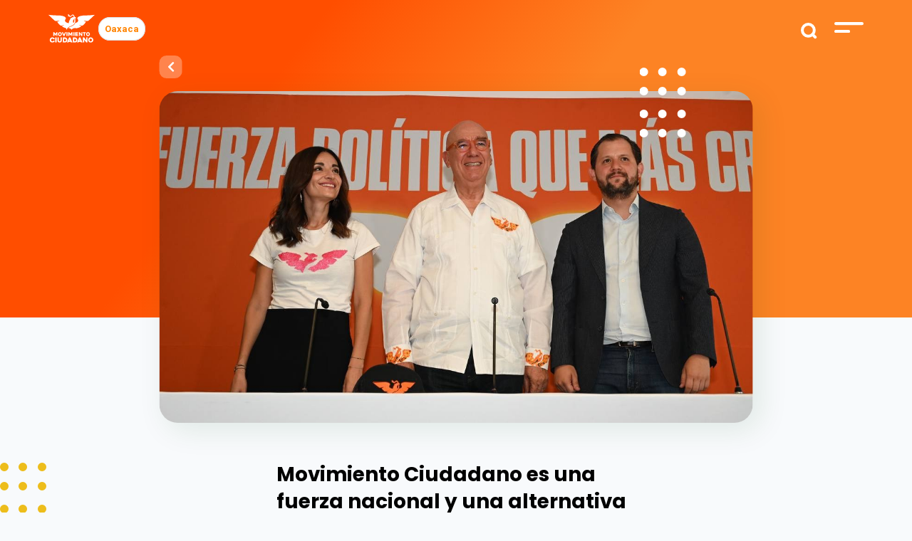

--- FILE ---
content_type: text/html; charset=UTF-8
request_url: https://movimientociudadano.mx/oaxaca/boletines/movimiento-ciudadano-es-una-fuerza-nacional-y-una-alternativa-real-frente-a-morena
body_size: 9537
content:
<!doctype html>
<html lang="es">
<head>
    <meta charset="utf-8">
    <meta name="viewport" content="width=device-width, initial-scale=1">

    <!-- CSRF Token -->
    <meta name="csrf-token" content="YiZ5dZoFfE32hFwO6hq06ORoy7j7tXT9ZrmFQDU1">

    <title>Movimiento Ciudadano es una fuerza nacional y una alternativa real frente a Morena | Movimiento Ciudadano
 - Movimiento-Ciudadano</title>
    <meta name="description" content="    





Dante Delgado, coordinador nacional, destac&amp;oacute; que Movimiento Ciudadano tiene registro en las 32 entidades federativas y aument&amp;oacute; su votaci&amp;oacute;n en ayuntamientos y diputaciones locales.&amp;nbsp;
Hoy Movimiento Ciudadano gobierna m&amp;aacute;s poblaci&amp;oacute;n que el PRI y el PAN: Juan Zavala, Secretario General...
">
    <meta name="keywords" content="    

">
    <meta name="robots" content="Index, Follow">

    <meta name="application-name" content="Movimiento Ciudadano es una fuerza nacional y una alternativa real frente a Morena | Movimiento Ciudadano
" />
    <meta name="msapplication-TileColor" content="#FFFFFF" />

    <link rel="shortcut icon" href="https://movimientociudadano.mx/images/favicon.png" type="image/png" />
    <meta name="theme-color" content="#FFFFFF">

    <meta http-equiv="Cache-Control" content="max-age=0, no-cache, no-store, private">

    <!-- Facebook -->
    <meta property="og:url" content="https://movimientociudadano.mx/oaxaca/boletines/movimiento-ciudadano-es-una-fuerza-nacional-y-una-alternativa-real-frente-a-morena" />
    <meta property="og:type" content="article" />
    <meta property="og:title" content="Movimiento Ciudadano es una fuerza nacional y una alternativa real frente a Morena | Movimiento Ciudadano
" />
    <meta property="og:description" content="    





Dante Delgado, coordinador nacional, destac&amp;oacute; que Movimiento Ciudadano tiene registro en las 32 entidades federativas y aument&amp;oacute; su votaci&amp;oacute;n en ayuntamientos y diputaciones locales.&amp;nbsp;
Hoy Movimiento Ciudadano gobierna m&amp;aacute;s poblaci&amp;oacute;n que el PRI y el PAN: Juan Zavala, Secretario General...
" />
    <meta property="og:image" content="    https://movimientociudadano.mx/storage/news/fACno3r5981sBLsc5OibmWlgzVTSIo6nvmZ5ocMW.jpg
" />
    <meta property="og:image:width" content="1200" />
    <meta property="og:image:height" content="628" />
    <meta property="og:locale:alternate" content="es_ES" />

    <!-- Twitter -->
    <meta name="twitter:card" content="summary_large_image">
    <meta name="twitter:site" content="https://movimientociudadano.mx/oaxaca/boletines/movimiento-ciudadano-es-una-fuerza-nacional-y-una-alternativa-real-frente-a-morena">
    <meta name="twitter:title" content="Movimiento Ciudadano es una fuerza nacional y una alternativa real frente a Morena | Movimiento Ciudadano
">
    <meta name="twitter:description" content="    





Dante Delgado, coordinador nacional, destac&amp;oacute; que Movimiento Ciudadano tiene registro en las 32 entidades federativas y aument&amp;oacute; su votaci&amp;oacute;n en ayuntamientos y diputaciones locales.&amp;nbsp;
Hoy Movimiento Ciudadano gobierna m&amp;aacute;s poblaci&amp;oacute;n que el PRI y el PAN: Juan Zavala, Secretario General...
">
    <meta name="twitter:image:src" content="    https://movimientociudadano.mx/storage/news/fACno3r5981sBLsc5OibmWlgzVTSIo6nvmZ5ocMW.jpg
">

    <!-- Google -->
    <meta itemprop="name" content="Movimiento Ciudadano es una fuerza nacional y una alternativa real frente a Morena | Movimiento Ciudadano
">
    <meta itemprop="description" content="    





Dante Delgado, coordinador nacional, destac&amp;oacute; que Movimiento Ciudadano tiene registro en las 32 entidades federativas y aument&amp;oacute; su votaci&amp;oacute;n en ayuntamientos y diputaciones locales.&amp;nbsp;
Hoy Movimiento Ciudadano gobierna m&amp;aacute;s poblaci&amp;oacute;n que el PRI y el PAN: Juan Zavala, Secretario General...
">
    <meta itemprop="image" content="    https://movimientociudadano.mx/storage/news/fACno3r5981sBLsc5OibmWlgzVTSIo6nvmZ5ocMW.jpg
">

    <!-- Scripts -->
    <script src="https://movimientociudadano.mx/js/app.js" defer></script>

    <!-- Fonts -->
    <link rel="dns-prefetch" href="//fonts.gstatic.com">

    <!-- Styles -->
    <link href="https://movimientociudadano.mx/css/app.css" rel="stylesheet">

		<!-- Metatags, styles, scripts -->
		
    <!-- Google Tag Manager -->
    <script>(function(w,d,s,l,i){w[l]=w[l]||[];w[l].push({'gtm.start':
                new Date().getTime(),event:'gtm.js'});var f=d.getElementsByTagName(s)[0],
            j=d.createElement(s),dl=l!='dataLayer'?'&l='+l:'';j.async=true;j.src=
            'https://www.googletagmanager.com/gtm.js?id='+i+dl;f.parentNode.insertBefore(j,f);
        })(window,document,'script','dataLayer','GTM-5FQ2T5L');</script>
    <!-- End Google Tag Manager -->

</head>
<body>
<!-- Google Tag Manager (noscript) -->
<noscript><iframe src="https://www.googletagmanager.com/ns.html?id=GTM-5FQ2T5L"
                  height="0" width="0" style="display:none;visibility:hidden"></iframe></noscript>
<!-- End Google Tag Manager (noscript) -->
<div id="app">
    <div class="top" id="top">
        <div class="container-fluid">
    <div class="row justify-content-center">
        <div class="col-11">
            <div class="row">
                <div class="col-9">
                    <a href="https://movimientociudadano.mx"><img src="https://movimientociudadano.mx/images/logos/logo-mc.svg" alt="Movimiento Ciudadano" class="top-logo" /></a>
                                            <a href="https://movimientociudadano.mx/oaxaca" class="header-current-state bg-white rounded-pill p-2 border border-1 border-black text-pumpkin-orange">Oaxaca</a>
                                    </div>
                <div class="col-3 text-right">
                    <form action="https://movimientociudadano.mx/oaxaca/buscar/miresultado" method="GET">
                        <input type="text" name="search" id="search" required />
                        <input type="submit" id="search_submit" />
                    </form>
                    <img src="https://movimientociudadano.mx/images/top-menu.svg" alt="Menú" class="menu-show" />
                    <div class="menu">
                        <div class="row justify-content-center">
                            <div class="col-10">
                                <div class="buscador">
                                   <div class="menu-buscador">
                                        <form action="https://movimientociudadano.mx/oaxaca/buscar/miresultado" method="GET">
                                            <input type="text" name="search" placeholder="Buscar" required />
                                            <input type="submit" value="" class="menu-buscador_lupa" />
                                        </form>
                                    </div>
                                    <div class="menu-close">
                                        <img src="https://movimientociudadano.mx/images/icono-cruz-naranja.svg" alt="Cerrar menú" class="menu-close_button" />
                                    </div>
                                </div>
                                <div class="menu-list">
                                    <ul>
                                        <li>
                                            <a href="https://movimientociudadano.mx/nosotros">Nosotros</a>
                                        </li>
<!--                                        <li>
                                            <a href="">Candidatos</a>
                                        </li>-->
                                        <li>
                                            <a href="https://movimientociudadano.mx/yuawi">Yuawi</a>
                                        </li>
                                        <li>
                                            <a href="https://aguilalaserie.mx/" target="_blank">Águila, la serie animada</a>
                                        </li>






                                        <li>
                                            <a href="https://movimientociudadano.mx/oaxaca/prensa">Prensa</a>
                                        </li>
                                        <li>
                                            <a href="https://movimientociudadano.mx/mapa-del-sitio">Mapa de sitio</a>
                                        </li>
                                        <li>
                                            <a href="https://transparencia.movimientociudadano.mx/" target="_blank">Transparencia</a>
                                        </li>
                                        <li>
                                            <a href="https://transparencia.movimientociudadano.mx/protecciondedatospersonales" target="_blank">Protección de Datos Personales</a>
                                        </li>
                                    </ul>
                                </div>
                            </div>
                        </div>
                        <div class="menu-social">
                            <div class="row justify-content-center">
                                <div class="col-10">
                                    <div class="menu-social_title">Síguenos</div>
                                    <div class="menu-social_icons">
                                        <ul>
                                                                                            <li>
                                                    <a href="https://www.facebook.com/MovCiudadanoOax" target="_blank"><i class="fab fa-facebook-f"></i></a>
                                                </li>
                                                                                                                                                                                    <li>
                                                    <a href="https://twitter.com/MovCiudadanoOax" target="_blank"><i class="fab fa-twitter"></i></a>
                                                </li>
                                                                                                                                        <li>
                                                    <a href="https://www.youtube.com/channel/UCdlBfWpI99jDCET-tOqjPHA" target="_blank"><i class="fab fa-youtube"></i></a>
                                                </li>
                                                                                                                                                                                                                                </ul>
                                    </div>
                                </div>
                            </div>
                        </div>
                    </div>
                </div>
            </div>
        </div>
    </div>
</div>

    </div>
    <main>
        
    
    
    <div class="header-interno d-block">
        <div class="container-fluid">
            <div class="row justify-content-center">
                <div class="col-lg-9 col-12 text-center">
                    <div class="header-interno_img-news">
                        <a href="https://movimientociudadano.mx" class="btns-back">
                            <i class="fas fa-chevron-left"></i>
                        </a>
                        <div class="header-interno_img-dots">
                            <img src="https://movimientociudadano.mx/images/puntos-header.svg" alt="" />
                        </div>
                        <img src="/storage/news/fACno3r5981sBLsc5OibmWlgzVTSIo6nvmZ5ocMW.jpg" alt="" class="header-interno_img-news_img" />
                    </div>
                </div>
            </div>
        </div>
    </div>
            <div class="prensa-interno b-dots_intern">
        <div class="container-fluid">
            <div class="row justify-content-center">
                <div class="col-lg-5 col-11 pt-4">
                    
                    <div class="prensa-interno_social original">
        <a href="https://www.facebook.com/sharer/sharer.php?u=https://movimientociudadano.mx/oaxaca/boletines/movimiento-ciudadano-es-una-fuerza-nacional-y-una-alternativa-real-frente-a-morena" target="_blank"><i class="fab fa-facebook-f"></i></a>
        <a href="https://twitter.com/intent/tweet?url=https://movimientociudadano.mx/oaxaca/boletines/movimiento-ciudadano-es-una-fuerza-nacional-y-una-alternativa-real-frente-a-morena&text=$news-&gt;title" target="_blank"><i class="fab fa-twitter"></i></a>
        <a href="https://api.whatsapp.com/send?text=$news-&gt;title%20https://movimientociudadano.mx/oaxaca/boletines/movimiento-ciudadano-es-una-fuerza-nacional-y-una-alternativa-real-frente-a-morena"><i class="fab fa-whatsapp"></i></a>
    </div>

                    <h2>Movimiento Ciudadano es una fuerza nacional y una alternativa real frente a Morena</h2>
                    <div class="prensa-interno_tag">
                        <strong>Boletines</strong><span>|</span> 18 jun. 2024
                    </div>
                    <div class="prensa-interno_text">
                        <!DOCTYPE html>
<html>
<head>
</head>
<body>
<ul>
<li>Dante Delgado, coordinador nacional, destac&oacute; que Movimiento Ciudadano tiene registro en las 32 entidades federativas y aument&oacute; su votaci&oacute;n en ayuntamientos y diputaciones locales.&nbsp;</li>
<li>Hoy Movimiento Ciudadano gobierna m&aacute;s poblaci&oacute;n que el PRI y el PAN: Juan Zavala, Secretario General de Acuerdos.</li>
<li>El movimiento naranja duplic&oacute; los municipios que gobernar&aacute;n en Nuevo Le&oacute;n, informaron.</li>
<li>En los congresos locales, la votaci&oacute;n de Movimiento Ciudadano creci&oacute; casi 2 millones de votos al pasar de 3.4 millones a 5.3 millones.</li>
</ul>
<p>El coordinador nacional de Movimiento Ciudadano, Dante Delgado, asegur&oacute; que tras la elecci&oacute;n del 2 de junio el partido naranja se posiciona como una fuerza nacional, tiene registro en las 32 entidades federativas, aument&oacute; su votaci&oacute;n en ayuntamientos y diputaciones locales, y tendr&aacute; un mayor n&uacute;mero de presidencias municipales y legisladores. &ldquo;Aunque lo quieran negar, aunque los poderes f&aacute;cticos insistan en desacreditarnos, los datos muestran con claridad que ya somos una fuerza nacional&rdquo;, asegur&oacute; el dirigente nacional este martes en conferencia de prensa.</p>
<p>&nbsp;</p>
<p>&ldquo;Tenemos presencia en todo el pa&iacute;s. Seguimos creciendo y consolid&aacute;ndonos como la alternativa que M&eacute;xico necesita, la alternativa del M&eacute;xico nuevo&rdquo;, asever&oacute;.</p>
<p>&nbsp;</p>
<p>Asimismo el l&iacute;der naranja subray&oacute; que Movimiento Ciudadano es la &uacute;nica oposici&oacute;n capaz de ganarle a Morena. De la misma forma, inform&oacute; que continuar&aacute;n la lucha ante los tribunales electorales para revertir la subrepresentaci&oacute;n de Movimiento Ciudadano en los &oacute;rganos legislativos.</p>
<p>&nbsp;</p>
<p>A su vez, el Secretario General de Acuerdos, Juan Zavala, asegur&oacute; que Movimiento Ciudadano es la fuerza pol&iacute;tica que desplaza al PRIAN en muchas entidades y la &uacute;nica alternativa real frente a Morena.&nbsp;</p>
<p>&nbsp;</p>
<p>En ese sentido, detall&oacute; que el PRI, PAN y PRD pasaron de gobernar al 100% de la poblaci&oacute;n en el a&ntilde;o 2015 a gobernar s&oacute;lo el 14.97% de la poblaci&oacute;n tras la elecci&oacute;n de este 2024. Adem&aacute;s, durante los &uacute;ltimos seis a&ntilde;os, la alianza perdi&oacute; 34.43% de los votos para las gubernaturas, mientras que el partido naranja aument&oacute; en 14.76% su votaci&oacute;n, adem&aacute;s de que hoy gobierna dos de las tres entidades m&aacute;s importantes del pa&iacute;s como Jalisco y Nuevo Le&oacute;n.</p>
<p>&nbsp;</p>
<p>&ldquo;En los &uacute;ltimos nueve a&ntilde;os en 26 estados -donde viven m&aacute;s de 100 millones de personas- las personas votaron para sacar al PRIAN. Hoy Movimiento Ciudadano gobierna m&aacute;s poblaci&oacute;n que el PRI y el PAN&rdquo;, asegur&oacute; Zavala.</p>
<p>&nbsp;</p>
<p>Asimismo, resalt&oacute; que Movimiento Ciudadano este 2024 gobernar&aacute; 40 municipios m&aacute;s que en 2021 y&nbsp; tendr&aacute; 500 regidur&iacute;as y 22 diputaciones locales m&aacute;s que hace tres a&ntilde;os.</p>
<p>&nbsp;</p>
<p>Refiri&oacute; que la votaci&oacute;n para los ayuntamientos creci&oacute; 48.65% al pasar de 3.5 millones a 5.1 millones. Entre los triunfos para las alcald&iacute;as destac&oacute; el de Ver&oacute;nica Delgadillo, en Guadalajara, y el de Biby Rabelo, en Campeche y se est&aacute;n defendiendo los triunfos de Monterrey, con Mariana Rodr&iacute;guez; y de&nbsp; Chetumal, con Lidia Rojas Fabro. Adem&aacute;s, tambi&eacute;n se ganaron tres municipios de Tabasco: Tacotalpa, Emiliano Zapata y Para&iacute;so, donde est&aacute; ubicada la refiner&iacute;a de Dos Bocas.</p>
<p>&nbsp;</p>
<p>En Nuevo Le&oacute;n, el movimiento naranja duplic&oacute; los municipios que gobernar&aacute; al pasar de 8 a 16, los cuales incluyen a la mitad de los municipios de la zona metropolitana de Monterrey: El Carmen, Salinas Victoria, Pesquer&iacute;a, Cadereyta, Ju&aacute;rez, Guadalupe y Santa Catarina.</p>
<p>&nbsp;</p>
<p>En contraste, la alianza del PRI-PAN-PRD perdi&oacute; 330 municipios al pasar de 855 a 525 en el periodo de 2021 a 2024. Adem&aacute;s, durante los &uacute;ltimos seis a&ntilde;os esta alianza ha perdido 6 millones de votos.</p>
<p>&nbsp;</p>
<p>En el caso de los congresos locales, la votaci&oacute;n de Movimiento Ciudadano creci&oacute; casi 2 millones de votos al pasar de 3.4 millones a 5.3 millones, lo que representa un aumento de 56.14% en los &uacute;ltimos tres a&ntilde;os. Adem&aacute;s, el partido naranja&nbsp; tendr&aacute; legisladores en 31 entidades federativas. Por el contrario, la alianza perdi&oacute; 121 diputaciones locales y m&aacute;s de 5 millones de votos. &ldquo;La elecci&oacute;n del 2024 confirma la decadencia de la alianza, una alianza que llev&oacute; al PRD a perder su registro a niveles federal y en m&aacute;s de la mitad de los estados&rdquo;, puntualiz&oacute; Juan Zavala.</p>
<p>&nbsp;</p>
<p>Acompa&ntilde;&oacute; al coordinador nacional y al secretario general de acuerdos en esta conferencia de prensa, la senadora Laura Ballesteros, quien fuera coordinadora de campa&ntilde;a del candidato presidencial Jorge M&aacute;ynez.</p>
<p>&nbsp;</p>
<p>Video: https://www.youtube.com/watch?v=QFML9tMng6Q&nbsp;</p>
<p>Foto: https://www.flickr.com/photos/movimientociudadano/albums/72177720318030385&nbsp;</p>
<script defer src="https://static.cloudflareinsights.com/beacon.min.js/vcd15cbe7772f49c399c6a5babf22c1241717689176015" integrity="sha512-ZpsOmlRQV6y907TI0dKBHq9Md29nnaEIPlkf84rnaERnq6zvWvPUqr2ft8M1aS28oN72PdrCzSjY4U6VaAw1EQ==" data-cf-beacon='{"version":"2024.11.0","token":"1be0cec356764f28bbdece7bfa045a0d","r":1,"server_timing":{"name":{"cfCacheStatus":true,"cfEdge":true,"cfExtPri":true,"cfL4":true,"cfOrigin":true,"cfSpeedBrain":true},"location_startswith":null}}' crossorigin="anonymous"></script>
</body>
</html>
                    </div>
                    <div class="prensa-interno_tags">
                                            </div>
                </div>
            </div>
        </div>
    </div>
    <div class="container-fluid">
        <div class="row justify-content-center">
            <div class="col-11">
               
                <div class="prensa-interno_social-movil text-center d-lg-none original ">
            Compartir
        <div class="prensa-interno_social-movil_list">
            <a href="https://www.facebook.com/sharer/sharer.php?u=https://movimientociudadano.mx/oaxaca/boletines/movimiento-ciudadano-es-una-fuerza-nacional-y-una-alternativa-real-frente-a-morena" target="_blank"><i class="fab fa-facebook-f"></i></a>
            <a href="https://twitter.com/intent/tweet?url=https://movimientociudadano.mx/oaxaca/boletines/movimiento-ciudadano-es-una-fuerza-nacional-y-una-alternativa-real-frente-a-morena&text=$news-&gt;title " target="_blank"><i class="fab fa-twitter"></i></a>
            <a href="https://api.whatsapp.com/send?text=$news-&gt;title %20https://movimientociudadano.mx/oaxaca/boletines/movimiento-ciudadano-es-una-fuerza-nacional-y-una-alternativa-real-frente-a-morena"><i class="fab fa-whatsapp"></i></a>
        </div>
    </div>

            </div>
        </div>
    </div>

    
    

    <div class="prensa-articulos">
        <div class="container-fluid">
            <div class="row justify-content-center">
                <div class="col-11">
                    <div class="subtitles">Artículos relacionados</div>
                    <div class="titles">También pueden interesarte</div>
                </div>
            </div>
        </div>
        <div class="container-fluid px-0">
            <div class="row justify-content-end no-gutters">
                <div class="col-lg-12 col-11">
                    <!-- Slider main container -->
<div class="swiper-container yuawi-list b-dots_carousel">
    <!-- Additional required wrapper -->
    <div class="swiper-wrapper">
        <!-- Slides -->
                            <div class="swiper-slide">
            <div class="news-box">
    <a href="https://movimientociudadano.mx/oaxaca/replica-de-medios/scjn-abre-juicio-por-accion-de-inconstitucionalidad-contra-articulo-de-ley" >
        <div class="news-box_tag">
            <strong>Oax.</strong> | 12 jul. 2014
        </div>
        <div class="news-box_arrow">
            <i class="fas fa-chevron-right"></i>
        </div>
        <div class="news-box_image">
            <img src="https://movimientociudadano.mx/storage/news/note_34.png" alt="" class="img-fluid" />
        </div>
        <div class="news-box_text">
            SCJN abre juicio por acción de inconstitucionalidad...
        </div>
    </a>
</div>

        </div>
                            <div class="swiper-slide">
            <div class="news-box">
    <a href="https://movimientociudadano.mx/oaxaca/boletines/la-eleccion-en-campeche-esta-plagada-de-irregularidades-movimiento-ciudadano-defendera-la-democracia-y-el-triunfo-de-eliseo-fernandez" >
        <div class="news-box_tag">
            <strong>Boletines</strong> | 30 jul. 2021
        </div>
        <div class="news-box_arrow">
            <i class="fas fa-chevron-right"></i>
        </div>
        <div class="news-box_image">
            <img src="https://movimientociudadano.mx/storage/news/10fpdjaVcVdfnND7NVj5kbqABP33Nl5KHwqrm82r.jpg" alt="" class="img-fluid" />
        </div>
        <div class="news-box_text">
            La elección en Campeche está plagada de...
        </div>
    </a>
</div>

        </div>
                            <div class="swiper-slide">
            <div class="news-box">
    <a href="https://movimientociudadano.mx/oaxaca/replica-de-medios/renueva-movimiento-ciudadano-dirigencia-estatal" >
        <div class="news-box_tag">
            <strong>Oax.</strong> | 12 jul. 2014
        </div>
        <div class="news-box_arrow">
            <i class="fas fa-chevron-right"></i>
        </div>
        <div class="news-box_image">
            <img src="https://movimientociudadano.mx/storage/news/mc5-1.jpg" alt="" class="img-fluid" />
        </div>
        <div class="news-box_text">
            Renueva Movimiento Ciudadano dirigencia estatal
        </div>
    </a>
</div>

        </div>
                            <div class="swiper-slide">
            <div class="news-box">
    <a href="https://movimientociudadano.mx/oaxaca/boletines/celebramos-la-sentencia-de-la-corte-que-declara-la-inconstitucionalidad-del-plan-b" >
        <div class="news-box_tag">
            <strong>Boletines</strong> | 7 may. 2023
        </div>
        <div class="news-box_arrow">
            <i class="fas fa-chevron-right"></i>
        </div>
        <div class="news-box_image">
            <img src="https://movimientociudadano.mx/storage/news/Xv4dOpYQifl9bj3AamvxVmsTI3ikMjOUJ2dB4jL9.png" alt="" class="img-fluid" />
        </div>
        <div class="news-box_text">
            Celebramos la sentencia de la corte que...
        </div>
    </a>
</div>

        </div>
                            <div class="swiper-slide">
            <div class="news-box">
    <a href="https://movimientociudadano.mx/oaxaca/replica-de-medios/movimiento-ciudadano-propone-suspender-vales-de-despensa-y-comida-diputados" >
        <div class="news-box_tag">
            <strong>Oax.</strong> | 3 mar. 2015
        </div>
        <div class="news-box_arrow">
            <i class="fas fa-chevron-right"></i>
        </div>
        <div class="news-box_image">
            <img src="https://movimientociudadano.mx/storage/news/_zuleyma_huidobro.png" alt="" class="img-fluid" />
        </div>
        <div class="news-box_text">
            Movimiento Ciudadano propone suspender vales de despensa...
        </div>
    </a>
</div>

        </div>
                            <div class="swiper-slide">
            <div class="news-box">
    <a href="https://movimientociudadano.mx/oaxaca/boletines/mujeres-y-hombres-productores-deben-tener-voz-en-el-congreso-para-la-definicion-de-los-presupuestos-orientados-al-campo-movimiento-ciudadano" >
        <div class="news-box_tag">
            <strong>Boletines</strong> | 11 jun. 2023
        </div>
        <div class="news-box_arrow">
            <i class="fas fa-chevron-right"></i>
        </div>
        <div class="news-box_image">
            <img src="https://movimientociudadano.mx/storage/news/i0OWiaG18uFeV42iunxBwuvlRs3Rk3J6OyqppSVO.jpg" alt="" class="img-fluid" />
        </div>
        <div class="news-box_text">
            Mujeres y hombres productores deben tener voz...
        </div>
    </a>
</div>

        </div>
                            <div class="swiper-slide">
            <div class="news-box">
    <a href="https://movimientociudadano.mx/oaxaca/replica-de-medios/acusa-mc-persecucion-contra-eliseo-fernandez-en-campeche" >
        <div class="news-box_tag">
            <strong>Réplica de Medios</strong> | 11 jul. 2022
        </div>
        <div class="news-box_arrow">
            <i class="fas fa-chevron-right"></i>
        </div>
        <div class="news-box_image">
            <img src="https://movimientociudadano.mx/storage/news/QckR92XgYogERi3wcMZbBPCA2mJnlnd7myMRtAIh.jpg" alt="" class="img-fluid" />
        </div>
        <div class="news-box_text">
            Acusa MC persecución contra Eliseo Fernández en...
        </div>
    </a>
</div>

        </div>
                            <div class="swiper-slide">
            <div class="news-box">
    <a href="https://movimientociudadano.mx/oaxaca/boletines/se-renueva-movimiento-ciudadano-dante-delgado-es-elegido-nuevo-coordinador-de-la-comision-operativa-nacional" >
        <div class="news-box_tag">
            <strong>Boletines</strong> | 4 dic. 2021
        </div>
        <div class="news-box_arrow">
            <i class="fas fa-chevron-right"></i>
        </div>
        <div class="news-box_image">
            <img src="https://movimientociudadano.mx/storage/news/E0FCO2PaI9IzEx1FeSYlv5qta5EApopYlGc4nMHr.jpg" alt="" class="img-fluid" />
        </div>
        <div class="news-box_text">
            Se renueva Movimiento Ciudadano: Dante Delgado es...
        </div>
    </a>
</div>

        </div>
                            <div class="swiper-slide">
            <div class="news-box">
    <a href="https://movimientociudadano.mx/oaxaca/boletines/samuel-garcia-no-esta-solo-dante-delgado" >
        <div class="news-box_tag">
            <strong>Boletines</strong> | 13 feb. 2023
        </div>
        <div class="news-box_arrow">
            <i class="fas fa-chevron-right"></i>
        </div>
        <div class="news-box_image">
            <img src="https://movimientociudadano.mx/storage/news/2qIieVzLzSInFRTz72cdZnn0bXU1FxhDddeiWbil.jpg" alt="" class="img-fluid" />
        </div>
        <div class="news-box_text">
            Samuel García no está solo: Dante Delgado
        </div>
    </a>
</div>

        </div>
                            <div class="swiper-slide">
            <div class="news-box">
    <a href="https://movimientociudadano.mx/oaxaca/boletines/jorge-maynez-presenta-a-integrantes-de-la-fuerza-naranja" >
        <div class="news-box_tag">
            <strong>Boletines</strong> | 11 dic. 2024
        </div>
        <div class="news-box_arrow">
            <i class="fas fa-chevron-right"></i>
        </div>
        <div class="news-box_image">
            <img src="https://movimientociudadano.mx/storage/news/rlFvhMwFgGgLBE9eNqaY60KgBq1ZHj8cSK3vszXS.png" alt="" class="img-fluid" />
        </div>
        <div class="news-box_text">
            Jorge Maynez presenta a integrantes de la...
        </div>
    </a>
</div>

        </div>
            </div>
    <!-- Add Arrows -->
    <div class="swiper-button-next"></div>
    <div class="swiper-button-prev"></div>
</div>
                </div>
            </div>
        </div>
    </div>

    
    <div class="newsletter">
    <img src="https://movimientociudadano.mx/images/puntos-morados-5.svg" alt="" class="newsletter-puntos" />
    <div class="subtitles c-white">Logremos</div>
    <div class="titles c-white w-100">La Evolución Mexicana</div>
    <div class="newsletter-box">
        <div class="newsletter-box_title">Éntrale</div>
        <div class="row justify-content-center no-gutters">
            <div class="col-lg-4 col-11">
                <p class="c-white">Únete, conoce más acerca de este gran Movimiento y trabajemos juntos por un mejor futuro. </p>
<!--                <form method="post" action="">
                    <input type="text" name="nombre" placeholder="Nombre" class="newsletter-box_input" />
                    <input type="email" name="email" placeholder="Escribe tu mail" class="newsletter-box_input" />
                    <div class="btns btns-submit">
                        <a class="btns-seeall">Unirme <span><i class="fas fa-chevron-right"></i></span></a>
                    </div>
                </form>-->
                                                <!-- Begin Mailchimp Signup Form -->
                <div id="mc_embed_signup">
                    <form action="https://movimientociudadano.us18.list-manage.com/subscribe/post?u=b25b434b7bff067e6906abb26&amp;id=f51ecc810e" method="post" id="mc-embedded-subscribe-form" name="mc-embedded-subscribe-form" class="validate" target="_blank" novalidate>
                        <div id="mc_embed_signup_scroll">
                            <div class="mc-field-group">
                                <input type="email" value="" name="EMAIL" placeholder="Correo Electrónico *" class="newsletter-box_input required email" id="mce-EMAIL">
                            </div>
                            <div class="mc-field-group">
                                <input type="text" value="" name="FNAME" placeholder="Nombre" class="newsletter-box_input" id="mce-FNAME">
                            </div>
                            <div id="mce-responses" class="clear">
                                <div class="response" id="mce-error-response" style="display:none"></div>
                                <div class="response" id="mce-success-response" style="display:none"></div>
                            </div>    <!-- real people should not fill this in and expect good things - do not remove this or risk form bot signups-->
                            <div style="position: absolute; left: -5000px;" aria-hidden="true"><input type="text" name="b_b25b434b7bff067e6906abb26_f51ecc810e" tabindex="-1" value=""></div>
                            <div class="btns btns-submit"><button type="submit" name="subscribe" id="mc-embedded-subscribe" class="btns-seeall">Unirme <span><i class="fas fa-chevron-right"></i></span></button></div>
                        </div>
                    </form>
                </div>
                <!--                <script type='text/javascript' src='//s3.amazonaws.com/downloads.mailchimp.com/js/mc-validate.js'></script>
                <script type='text/javascript'>
                    (function($) {
                        window.fnames = new Array();
                        window.ftypes = new Array();
                        fnames[0]='EMAIL';
                        ftypes[0]='email';
                        fnames[1]='FNAME';
                        ftypes[1]='text';
                        fnames[2]='LNAME';
                        ftypes[2]='text';
                        fnames[6]='MMERGE6';
                        ftypes[6]='text';
                        fnames[7]='MMERGE7';
                        ftypes[7]='text';
                        fnames[8]='EDO';
                        ftypes[8]='text';
                        fnames[9]='MPIO';
                        ftypes[9]='text';
                        /*
                         * Translated default messages for the $ validation plugin.
                         * Locale: ES
                         */
                        $.extend($.validator.messages, {
                            required: "Este campo es obligatorio.",
                            remote: "Por favor, rellena este campo.",
                            email: "Por favor, escribe una dirección de correo válida",
                            url: "Por favor, escribe una URL válida.",
                            date: "Por favor, escribe una fecha válida.",
                            dateISO: "Por favor, escribe una fecha (ISO) válida.",
                            number: "Por favor, escribe un número entero válido.",
                            digits: "Por favor, escribe sólo dígitos.",
                            creditcard: "Por favor, escribe un número de tarjeta válido.",
                            equalTo: "Por favor, escribe el mismo valor de nuevo.",
                            accept: "Por favor, escribe un valor con una extensión aceptada.",
                            maxlength: $.validator.format("Por favor, no escribas más de {0} caracteres."),
                            minlength: $.validator.format("Por favor, no escribas menos de {0} caracteres."),
                            rangelength: $.validator.format("Por favor, escribe un valor entre {0} y {1} caracteres."),
                            range: $.validator.format("Por favor, escribe un valor entre {0} y {1}."),
                            max: $.validator.format("Por favor, escribe un valor menor o igual a {0}."),
                            min: $.validator.format("Por favor, escribe un valor mayor o igual a {0}.")
                        });
                    }(jQuery));
                    var $mcj = jQuery.noConflict(true);
                </script>-->
                <!--End mc_embed_signup-->
            </div>
        </div>
    </div>
</div>

    
    <div class="all-mc container-fluid">
    <div class="row justify-content-center no-gutters">
        <div class="col-11">
            <ul class="d-lg-flex d-none">
                <li>
                    <a href="https://archivo.movimientociudadano.mx/fundaciones/fundacion-mexico-con-valores" target="_blank">
                        <img src="https://movimientociudadano.mx/images/mc/logo-mexico-con-valores.jpg" alt="Fundación México con valores" class="img-fluid" />
                    </a>
                </li>
                <li>
                    <a href="https://senadoresciudadanos.mx/" target="_blank">
                        <img src="https://movimientociudadano.mx/images/mc/logo-senadores.jpg" alt="Senadores Ciudadanos" class="img-fluid" />
                    </a>
                </li>
                <li>
                    <a href="https://archivo.movimientociudadano.mx/fundaciones/fundacion-cultura-en-movimiento" target="_blank">
                        <img src="https://movimientociudadano.mx/images/mc/logo-cultura-en-movimiento.jpg" alt="Cultura en Movimiento" class="img-fluid" />
                    </a>
                </li>





                <li>
                    <a href="https://diputadosciudadanos.mx/" target="_blank">
                        <img src="https://movimientociudadano.mx/images/mc/010921_BN_logos-bancada_1_N.png" alt="Diputados Ciudadanos" class="img-fluid sisze" />
                    </a>
                </li>
                <li>
                    <a href="https://archivo.movimientociudadano.mx/fundaciones/fundacion-lazaro-cardenas" target="_blank">
                        <img src="https://movimientociudadano.mx/images/mc/logo-lazaro-cardenas.jpg" alt="Fundación Lazaro Cardenas" class="img-fluid" />
                    </a>
                </li>
                <li>
                    <a href="https://mujeresenmovimiento.mx/" target="_blank">
                        <img src="https://movimientociudadano.mx/images/mc/logo-mujeres-en-movimiento.jpg" alt="Mujeres en Movimiento" class="img-fluid" />
                    </a>
                </li>
                <li>
                    <a href="https://transparencia.movimientociudadano.mx/" target="_blank">
                        <img src="https://movimientociudadano.mx/images/mc/logo-transparencia.jpg" alt="Transparencia" class="img-fluid" />
                    </a>
                </li>
                <li>
                    <a href="https://transparencia.movimientociudadano.mx/protecciondedatospersonales" target="_blank">
                        <img src="https://movimientociudadano.mx/images/mc/logo-protecion-de-datos-personales.svg" alt="Protección de datos personales" class="img-fluid" />
                    </a>
                </li>
            </ul>
            <div class="row d-lg-none">
                <div class="col-md-3 col-4">
                    <a href="https://movimientociudadano.mx/fundaciones/fundacion-mexico-con-valores" target="_blank">
                        <img src="https://movimientociudadano.mx/images/mc/logo-mexico-con-valores.jpg" alt="Fundación México con valores" class="img-fluid" />
                    </a>
                </div>
                <div class="col-md-3 col-4">
                    <a href="" target="_blank">
                        <img src="https://movimientociudadano.mx/images/mc/logo-senadores.jpg" alt="Senadores Ciudadanos" class="img-fluid" />
                    </a>
                </div>
                <div class="col-md-3 col-4">
                    <a href="https://movimientociudadano.mx/fundaciones/fundacion-cultura-en-movimiento" target="_blank">
                        <img src="https://movimientociudadano.mx/images/mc/logo-cultura-en-movimiento.jpg" alt="Cultura en Movimiento" class="img-fluid" />
                    </a>
                </div>





                <div class="col-md-3 col-4">
                    <a href="https://movimientociudadano.mx/movimientos/diputados-ciudadanos" target="_blank">
                        <img src="https://movimientociudadano.mx/images/mc/logo-diputados.jpg" alt="Diputados Ciudadanos" class="img-fluid" />
                    </a>
                </div>
                <div class="col-md-3 col-4">
                    <a href="https://movimientociudadano.mx/fundaciones/fundacion-lazaro-cardenas" target="_blank">
                        <img src="https://movimientociudadano.mx/images/mc/logo-lazaro-cardenas.jpg" alt="Fundación Lazaro Cardenas" class="img-fluid" />
                    </a>
                </div>
                <div class="col-md-3 col-4">
                    <a href="https://movimientociudadano.mx/movimientos/mujeres-en-movimiento" target="_blank">
                        <img src="https://movimientociudadano.mx/images/mc/logo-mujeres-en-movimiento.jpg" alt="Mujeres en Movimiento" class="img-fluid" />
                    </a>
                </div>
                <div class="col-md-3 col-4">
                    <a href="https://transparencia.movimientociudadano.mx/" target="_blank">
                        <img src="https://movimientociudadano.mx/images/mc/logo-transparencia.jpg" alt="Transparencia" class="img-fluid" />
                    </a>
                </div>
                <div class="col-md-3 col-4">
                    <a href="https://transparencia.movimientociudadano.mx/protecciondedatospersonales" target="_blank">
                        <img src="https://movimientociudadano.mx/images/mc/logo-protecion-de-datos-personales.svg" alt="Protección de datos personales" class="img-fluid" />
                    </a>
                </div>
            </div>
        </div>
    </div>
</div>

    </main>

    <div>
        <section class="container-fluid">
    <div class="row justify-content-center footer">
        <div class="col-lg-11 col-12">
            <div class="row justify-content-center my-5 text-white-0">
                <div class="col-lg-4 col-12">
                    <div class="row mx-1  my-lg-0 my-5">
                        <img src="https://movimientociudadano.mx/images/logos/logo-footer-mc.svg" alt="logo movimiento ciudadano">
                    </div>
                    <div class="row my-lg-3 my-4">
                        <div class="col-lg-8 col-8">
                            <div class="row">
                                                                <div class="col">
                                    <a href="https://www.facebook.com/MovCiudadanoOax" target="_blank"><i class="fab fa-facebook-f"></i></a>
                                </div>
                                                                                                                                <div class="col">
                                    <a href="https://twitter.com/MovCiudadanoOax" target="_blank"><i class="fab fa-twitter"></i></a>
                                </div>
                                                                                                <div class="col">
                                    <a href="https://www.youtube.com/channel/UCdlBfWpI99jDCET-tOqjPHA" target="_blank"><i class="fab fa-youtube"></i></a>
                                </div>
                                                                                                                                                                    </div>
                        </div>
                    </div>
                    <div class="row">
                        <div class="col-lg-8 col-10 mt-2">
                            <strong>Dirección:</strong>
                            <p>CALLE SABINOS No. 213, REFORMA, 68050, OAXACA DE JUAREZ</p>
                        </div>
                    </div>
                                        <div class="row">
                        <div class="col-lg-8 col-10">
                            <strong>Teléfono:</strong>
                            <p>(01 951) 515 60 41 (01 951 )515 73 94</p>
                        </div>
                    </div>
                    <div class="row">
                        <div class="col-lg-8 col-10">
                            <strong>Correo:</strong>
                            <p><a href="/cdn-cgi/l/email-protection" class="__cf_email__" data-cfemail="dfb0bea7bebcbe9fb2b0a9b6b2b6bab1abb0bcb6aabbbebbbeb1b0f1b2a7">[email&#160;protected]</a></p>
                        </div>
                    </div>
                </div>
                <div class="col-lg col-md-6 col-12 px-5 px-lg-0">
                        <ul class="px-0 my-0 my-lg-5">
                            <li class="my-3"><strong>Nosotros</strong></li>
                            <a href="https://movimientociudadano.mx/nosotros"><li>Nuestra Historia</li></a>
                            <a href="https://movimientociudadano.mx/documentos-basicos"><li>Documentos Básicos</li></a>
                            <a href="https://movimientociudadano.mx/reglamentos"><li>Reglamentos</li></a>
                            <a href="https://movimientociudadano.mx/pdf/2024-04-03-MC-Sintesis.pdf" target="_blank"><li>Síntesis Plataforma Electoral 2024</li></a>
                            <li class="my-3 pt-4"><strong>Estructura</strong></li>
                            <a href="https://archivo.movimientociudadano.mx/sesiones?taxonomy_vocabulary_10_tid=50" target="_blank"><li>Comisión Permanente</li></a>
                            <a href="https://movimientociudadano.mx/convencion-nacional-democratica" target="_blank"><li>Convención</li></a>
                            <a href="https://archivo.movimientociudadano.mx/consejo-nacional" target="_blank"><li>Consejo</li></a>
                            <a href="https://archivo.movimientociudadano.mx/coordinadora-ciudadana-nacional" target="_blank"><li>Coordinadora</li></a>
                            <a href="https://movimientociudadano.mx/padron-de-afiliados"><li>Padrón de Afiliados</li></a>
                        </ul>
                    </div>
                <div class="col-lg col-md-6 col-12 px-5">
                        <ul class=" px-0 my-5 my-lg-5">
                            <li class="my-3"><strong>Directorio</strong></li>
                            <a href="https://movimientociudadano.mx/directorio-nacional"><li>Nacional</li></a>
                            <a href="https://movimientociudadano.mx/directorio-estatal"><li>Estatal</li></a>
                            <li class="my-3 pt-4"><strong>Movimientos</strong></li>
                            <a href="https://movimientociudadano.mx/movimientos-sociales"><li>Nuestros movimientos</li></a>
                            <li class="my-3"><strong>Nobis</strong></li>
                            <a href="https://movimientociudadano.mx/nobis"><li>Acerca de</li></a>
                            <a href="https://movimientociudadano.mx/nobis/articulos"><li>Artículos</li></a>
                            <a href="https://movimientociudadano.mx/nobis/revistas"><li>Revistas</li></a>
                            <a href="https://movimientociudadano.mx/nobis/contacto"><li>Contacto</li></a>
                            <a href="https://movimientociudadano.mx/nobis/gacetas"><li>Gacetas</li></a>
                        </ul>
                    </div>
                <div class="col-lg col-md-6 col-12 px-5 px-lg-1">
                        <ul class="px-0 my-0 my-lg-5">
                            <li class="my-3"><strong>Notificaciones</strong></li>
                            <a href="https://movimientociudadano.mx/dictamenes"><li>Dictámenes</li></a>
                            <a href="https://movimientociudadano.mx/avisos"><li>Avisos</li></a>
                            <a href="https://movimientociudadano.mx/acuerdos"><li>Acuerdos</li></a>
                            <a href="https://movimientociudadano.mx/convocatorias"><li>Convocatorias</li></a>
                            <a href="https://movimientociudadano.mx/formatos"><li>Formatos</li></a>
                            <a href="https://movimientociudadano.mx/estrados-digitales"><li>Estrados Digitales</li></a>
                            <li class="my-3"><strong>Fondo documental</strong></li>
                            <a href="https://movimientociudadano.mx/fondo-documental/cortometrajes"><li>Cortometrajes</li></a>
                            <a href="https://movimientociudadano.mx/fondo-documental/libros"><li>Libros</li></a>
                            <a href="https://movimientociudadano.mx/fondo-documental/investigaciones"><li>Investigaciones</li></a>
                            <a href="https://movimientociudadano.mx/fondo-documental/tareas-editoriales"><li>Tareas editoriales</li></a>
                        </ul>
                    </div>
                <div class="col-lg col-md-6 col-12 px-5">
                    <ul class="px-0 my-0 my-lg-5">
                        <li class="my-3"><strong>Prensa</strong></li>
                        <a href="https://movimientociudadano.mx/oaxaca/prensa?tipo_id=1"><li>Noticias</li></a>
                        <a href="https://movimientociudadano.mx/oaxaca/prensa?tipo_id=2"><li>Réplica de medios</li></a>
                        <a href="https://movimientociudadano.mx/oaxaca/prensa?tipo_id=3"><li>Boletines</li></a>
                        <a href="https://movimientociudadano.mx/oaxaca/prensa?tipo_id=4"><li>Editoriales</li></a>
                        <a href="https://movimientociudadano.mx/logotipo"><li>Media Kit</li></a>
                        <li class="my-3 pt-4"><strong><a href="https://transparencia.movimientociudadano.mx/" target="_blank" class="solid">Transparencia</a></strong></li>
<!--                        <a href="https://transparencia.movimientociudadano.mx/unidad-de-datos-personales-de-movimiento-ciudadano" target="_blank"><li>Protección de datos personales</li></a>-->
                    </ul>
                </div>
            </div>
        </div>
    </div>
</section>
<section class="container-fluid">
    <div class="row pol-pri">
        <div class="col text-center my-2">
            <a href="https://transparencia.movimientociudadano.mx/protecciondedatospersonales" target="_blank">Aviso de Privacidad</a>
        </div>
    </div>
</section>
    </div>
</div>
<!-- Google Code for Etiqueta de remarketing: -->
<!-- Remarketing tags may not be associated with personally identifiable information or placed on pages related to sensitive categories. For instructions on adding this tag and more information on the above requirements, read the setup guide: google.com/ads/remarketingsetup -->
<script data-cfasync="false" src="/cdn-cgi/scripts/5c5dd728/cloudflare-static/email-decode.min.js"></script><script type="text/javascript">
    /* <![CDATA[ */
    var google_conversion_id = 993850058;
    var google_conversion_label = "l1ROCP7H3wQQyuXz2QM";
    var google_custom_params = window.google_tag_params;
    var google_remarketing_only = true;
    /* ]]> */
</script>
<script type="text/javascript" src="//www.googleadservices.com/pagead/conversion.js">
</script>
<noscript>
    <div style="display:inline;">
        <img height="1" width="1" style="border-style:none;" alt="" src="//googleads.g.doubleclick.net/pagead/viewthroughconversion/993850058/?value=0&amp;label=l1ROCP7H3wQQyuXz2QM&amp;guid=ON&amp;script=0"/>
    </div>
</noscript>
<!-- scripts -->
<script type="text/javascript" src="https://cdnjs.cloudflare.com/ajax/libs/jquery/3.6.0/jquery.min.js"></script>
    <script type="text/javascript">
        $(function () {
           $("#bshare").hover(function(){
                //$('.elementshare').show();
                $('.prensa-hover_social_hovers').addClass("bg-mango-two");
            },function(){
                //$('.elementshare').hide();
                $('.prensa-hover_social_hovers').removeClass("bg-mango-two");
            });
        });
</script>
</body>
</html>
